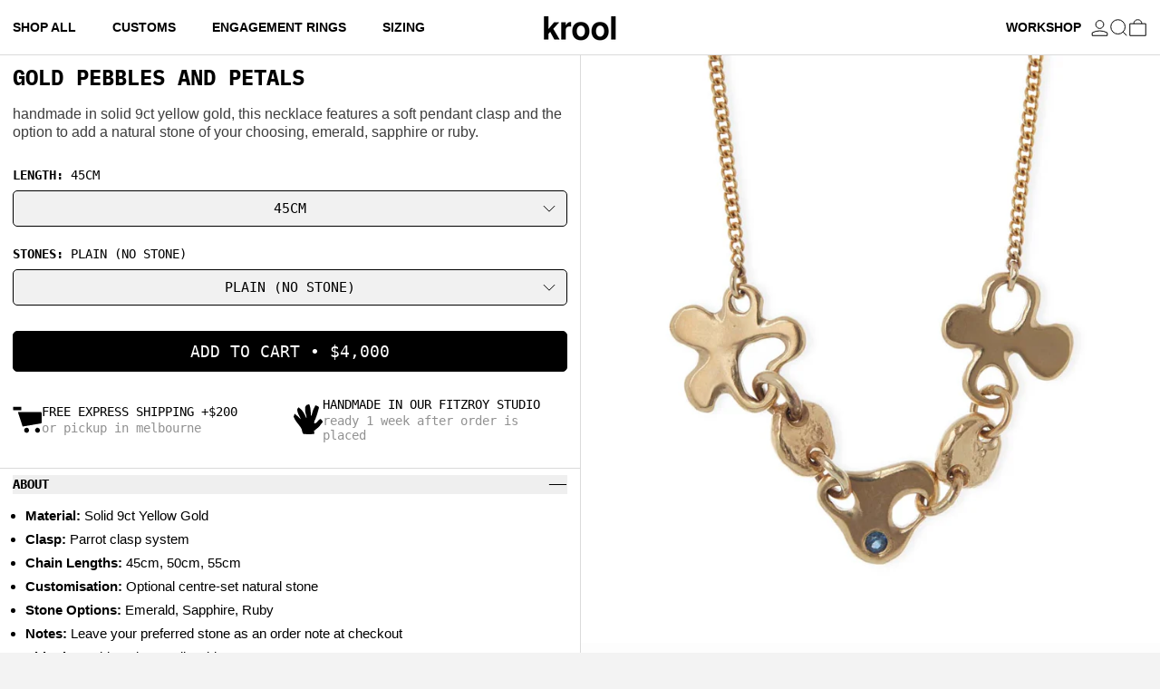

--- FILE ---
content_type: text/css
request_url: https://www.krool.com.au/cdn/shop/t/18/assets/main.css?v=88139747401114635111767696429
body_size: 3010
content:
.list-style-container li{margin-right:40px}.list-style-container li a{font-size:14px;font-style:normal;line-height:19px;letter-spacing:-.002px;text-transform:uppercase;font-weight:600}.additional-button-menu{font-size:14px;font-style:normal;line-height:19px;letter-spacing:-.002px;text-transform:uppercase;align-items:center;margin-right:10px;font-weight:600}.mobile-mini-menu{padding:0;-moz-column-gap:0px;column-gap:0px}.mobile-mini-menu a{flex:1;min-height:38px;font-weight:600;align-items:center;font-size:14px;font-style:normal;line-height:normal}.mobile-mini-menu a:not(:last-child){border-right:1px solid #E2E2E2}.collection-filter-tabs-wrapper{flex:1;min-width:0}@media screen and (max-width: 767px){.collection-filter-tabs-wrapper{flex:1;max-width:100%}}.collection-filter-tabs-wrapper .collection-filter-tabs{display:flex;justify-content:center;overflow:hidden}@media screen and (max-width: 767px){.collection-filter-tabs-wrapper .collection-filter-tabs{justify-content:flex-start}}.main-top-bar{position:sticky;top:0;z-index:20;background-color:rgb(var(--color-scheme-background)/var(--tw-bg-opacity, 1))}@media screen and (max-width: 767px){.main-top-bar{top:0;-moz-column-gap:0px;column-gap:0px;padding-right:0}}.main-top-bar div[x-html-if-set=drawerToggleHTML]{padding-right:13px;position:relative;font-size:12px}.main-top-bar div[x-html-if-set=drawerToggleHTML]:after{position:absolute;content:"";top:-.5rem;right:0;height:calc(100% + 1.05rem);width:1px;border-right:1px solid rgb(var(--color-gridline)/var(--tw-border-opacity, 1))}.filter-tabs-list{list-style:none;margin:0;padding:0;display:flex;flex-wrap:nowrap;overflow-x:auto;-webkit-overflow-scrolling:touch;-ms-overflow-style:none;scrollbar-width:none;gap:14px;max-width:100%;-webkit-padding-start:1.875rem;padding-inline-start:1.875rem}@media screen and (max-width: 767px){.filter-tabs-list{gap:10px;-webkit-padding-start:13px;padding-inline-start:13px}}.filter-tabs-list li:last-of-type{-webkit-padding-end:0;padding-inline-end:0;-webkit-margin-end:1.875rem;margin-inline-end:1.875rem}@media screen and (max-width: 767px){.filter-tabs-list li:last-of-type{-webkit-margin-end:10px;margin-inline-end:10px}}.filter-tabs-list::-webkit-scrollbar{display:none}.filter-tab-item{display:inline-block;flex-shrink:0}.filter-tab-button{display:inline-block;color:#cdcecf;font-size:14px;font-style:normal;line-height:normal;text-transform:lowercase;font-weight:600;cursor:pointer}@media screen and (max-width: 767px){.filter-tab-button{font-size:14px}}.filter-tab-button.is-active,.filter-tab-button[data-tag=all].is-active{color:#000;font-weight:600}.filter-tab-button[data-tag=all]:not(.is-active){opacity:.8}.product-grid-item .product-price-with-siblings{display:flex;justify-content:space-between;flex-wrap:wrap;align-items:center}@media screen and (max-width: 768px){.product-grid-item .product-price-with-siblings{margin-top:7px}}.product-grid-item .product-price-with-siblings .product-price-with-color{margin-top:0}.product-grid-item .product-price-with-siblings .callout_badges_container,.product-grid-item .product-price-with-siblings .product-price-with-color{color:gray}.product-grid-item .product-callout-badge{color:#878787;font-size:14px;left:13px;top:13px}@media screen and (max-width: 768px){.product-grid-item .product-callout-badge{left:10px;top:11px;font-size:12px}}.product-grid-item .badge-custom{font-size:14px}@media screen and (max-width: 768px){.product-grid-item .badge-custom{font-size:12px}}@media screen and (max-width: 768px){.product-grid-item .product-info_title{font-size:11.5px}}products-swiper-component{--swiper-navigation-sides-offset:10px;background-color:#fff}products-swiper-component .swiper-scrollbar{left:-1%!important;bottom:0!important;width:101%!important;border-radius:0!important;height:1px!important;background-color:#ececec;transform:translateZ(0);display:none}products-swiper-component .swiper-scrollbar .swiper-scrollbar-drag{background:#000;border-radius:0!important}@media screen and (min-width: 1024px){products-swiper-component .swiper-scrollbar{display:none!important}}products-swiper-component .swiper-pagination-container{opacity:0;visibility:hidden}@media screen and (max-width: 1023px){products-swiper-component .swiper-pagination-container{visibility:hidden}}products-swiper-component .swiper-pagination-container .swiper-button-next,products-swiper-component .swiper-pagination-container .swiper-button-prev{width:-moz-fit-content;width:fit-content;height:-moz-fit-content;height:fit-content;padding:10px}products-swiper-component .swiper-pagination-container .swiper-button-next svg,products-swiper-component .swiper-pagination-container .swiper-button-prev svg{width:unset;height:auto}products-swiper-component .swiper-pagination-container .swiper-button-next:after,products-swiper-component .swiper-pagination-container .swiper-button-prev:after{display:none}products-swiper-component .swiper-pagination-container .swiper-button-prev{transform:rotate(180deg)}products-swiper-component.swiper-initialized .swiper-pagination-container{opacity:1}@media screen and (min-width: 1024px){products-swiper-component:hover .swiper-pagination-container{visibility:visible}}products-swiper-component .swiper-pagination{--swiper-pagination-bullet-width: 6px;--swiper-pagination-bullet-height: 6px;--swiper-pagination-bullet-inactive-opacity: 1;--swiper-pagination-bullet-inactive-color: #D9D9D9;--swiper-pagination-color: #000;display:flex;justify-content:flex-start;flex-wrap:wrap;row-gap:5px;z-index:3;left:var(--section-horizontal-spacing)!important;bottom:10px!important}@media screen and (min-width: 769px){products-swiper-component .swiper-pagination{display:none}}@media screen and (max-width: 768px){products-swiper-component .swiper-pagination{max-width:calc(100% - 20px);gap:6px}products-swiper-component .swiper-pagination .swiper-pagination-bullet{margin-inline:0px!important}}products-swiper-component .swiper-pagination span:first-child{margin-left:0!important}@media screen and (max-width: 1023px){products-swiper-component[data-disable-swipe-mobile] .swiper-pagination-container{display:none!important}products-swiper-component[data-disable-swipe-mobile] .swiper-pagination-bullets{display:none!important}}@media screen and (min-width: 1024px){products-swiper-component[data-disable-swipe-desktop] .swiper-pagination-container{display:none!important}}.template-product .splide.splide--product .product-callout{position:absolute;top:10px;left:10px;color:#3d3d3d;font-size:14px;font-style:normal;font-weight:400;line-height:100%;z-index:2}@media screen and (max-width: 767px){.template-product .splide.splide--product .product-callout{top:12px;left:6px}}.template-product .splide.splide--product .main-pagination-container{position:absolute;bottom:16px;z-index:2;margin-left:10px;margin-top:0;opacity:1}.template-product .splide.splide--product .main-pagination-container .splide__arrows{display:none}.template-product .splide.splide--product .main-pagination-container .splide__pagination{gap:8px}.template-product .splide.splide--product .main-pagination-container .splide__pagination__page,.template-product .splide.splide--product .main-pagination-container .splide__pagination__page:before{min-width:initial;min-height:initial;margin:0}.template-product .splide.splide--product .main-pagination-container .splide__pagination__page.is-active{border-radius:7px;background:#3d3d3d;border:none}.template-product .splide.splide--product .main-pagination-container .splide__pagination__page:not(.is-active){border-radius:7px;background:#d9d9d9;border:none}@media screen and (max-width: 767px){.template-product .product-block-area{padding-top:18px}.template-product .product-block-area .product-block-richtext{margin-top:18px}}.template-product .product-block-richtext .metafield-rich_text_field p{color:#3d3d3d;font-size:16px;font-family:Arial;font-style:normal;font-weight:400;line-height:130%}.template-product .collapsible-tab .collapsible-content{color:#000;font-size:15px;font-style:normal;font-weight:400;line-height:130%}.template-product .collapsible-tab .collapsible-content p{min-height:12px}@media screen and (max-width: 767px){.template-product .collapsible-tab data-island{margin-inline:calc(var(--section-horizontal-spacing) * -1)}}.template-product .block-description{color:#000;font-size:15px;font-style:normal;font-weight:400;line-height:130%}.template-product .product-swatch--items-container.product-swatch--items-container-size link-item{flex:initial}.template-product .product-swatch--items-container.product-swatch--items-container-size link-item a{padding-inline:20px}@media screen and (max-width: 767px){.template-product .product-swatch--items-container.product-swatch--items-container-size link-item a{padding-inline:10px}}.template-product .product-swatch--items-container link-item{flex:1}.template-product .product-swatch--items-container link-item a{text-align:center;height:40px;color:#000;font-size:15px;font-style:normal;font-weight:400;line-height:normal;text-transform:uppercase;border-radius:5px;border:1px solid #ccc;display:flex;align-items:center;justify-content:center}.template-product .product-swatch--items-container link-item a.selected-color{border:1px solid #000;background:#f1f1f1}.template-product .product-swatch--items-container link-item .label-only-input{width:100%}.template-product .product-swatch--items-container link-item .label-only-input label.product-variant__label{text-align:center;height:40px;color:#000;font-size:15px;font-style:normal;font-weight:400;line-height:normal;text-transform:uppercase;border-radius:5px;border:1px solid #ccc;display:flex;align-items:center;justify-content:center;cursor:pointer;transition:all .2s ease}.template-product .product-swatch--items-container link-item .label-only-input label.product-variant__label.selected-color{border:1px solid #000;background:#f1f1f1}.template-product .product-swatch--items-container link-item .label-only-input label.product-variant__label:hover{border:1px solid #000}.template-product .product-variant-picker-block .variants-options-container{width:100%}.template-product .product-variant-picker-block .variant-dropdown-button{width:100%;text-align:center}.template-product .product-variant-picker-block .size-chart-container{float:right}.template-product .variant-dropdown-button{line-height:normal;min-height:38px;align-items:center;display:flex}.template-product .button-checker{border-radius:5px;border:1px solid #000;background:#f1f1f1;width:100%;text-align:center;justify-content:center;font-size:15px;font-style:normal;font-weight:400;line-height:normal;text-transform:uppercase;height:40px}.template-product .button-checker .chevron-icon{position:absolute;right:13px}.template-product .add-to-cart-container .add-to-cart{padding:10.886px;font-size:18px;font-style:normal;font-weight:400;line-height:normal;border-radius:5px;text-transform:uppercase}.template-product .icon-list-block .icon-list-container{display:grid;grid-template-columns:1fr 1fr;gap:8px}@media (max-width: 768px){.template-product .icon-list-block .icon-list-container{grid-template-columns:1fr;row-gap:13px}}.template-product .icon-list-block .icon-list-container .icon-list-item{display:flex;gap:12px;align-items:center}@media (max-width: 768px){.template-product .icon-list-block .icon-list-container .icon-list-item{gap:12px}}.template-product .icon-list-block .icon-list-container .icon-list-item .leading-tight{font-size:14px;font-style:normal;font-weight:400;line-height:normal;text-transform:uppercase;margin-bottom:2px}.template-product .icon-list-block .icon-list-container .icon-list-item .leading-relaxed{color:#919191;font-size:14px;font-style:normal;font-weight:400;line-height:normal}.section-video-with-text-overlay h1,.section-video-with-text-overlay h2,.section-video-with-text-overlay h3,.section-video-with-text-overlay h4,.section-video-with-text-overlay h5,.section-video-with-text-overlay h6{font-family:var(--heading-font-stack);font-weight:var(--heading-font-weight);font-style:var(--heading-font-style);letter-spacing:var(--heading-letterspacing);-webkit-text-decoration:var(--heading-decoration);text-decoration:var(--heading-decoration)}.header-menu-drawer{--section-horizontal-spacing-mobile: 17px;background:#ffffff4d;-webkit-backdrop-filter:blur(10px);backdrop-filter:blur(10px)}.header-menu-drawer .px-section-horizontal-spacing{padding-inline:15px!important}.header-menu-drawer .menu-drawer-logo{position:absolute;top:50%;left:50%;transform:translate(-50%,-50%);z-index:1}.header-menu-drawer .secondary-menu li a{font-size:15.088px;font-style:normal;font-weight:400;line-height:19px}.header-menu-drawer .main-menu li a{font-size:22px;font-style:normal;font-weight:600;text-transform:uppercase}.header-menu-drawer .drawer__promo-banner .promo-banner{height:auto;aspect-ratio:1.75;padding:15px;background-color:#cacaca;background-size:cover;background-position:center;background-repeat:no-repeat;display:flex;align-items:flex-end;position:relative;overflow:hidden}.header-menu-drawer .drawer__promo-banner .promo-banner[data-has-video=true]{background:transparent}.header-menu-drawer .drawer__promo-banner .promo-banner .promo-banner__video{position:absolute;top:0;left:0;width:100%;height:100%;-o-object-fit:cover;object-fit:cover;-webkit-playsinline:true;transform:translateZ(0);will-change:transform;z-index:0}.header-menu-drawer .drawer__promo-banner .promo-banner .promo-banner__content{display:flex;flex-direction:column;align-items:start;row-gap:6px;position:relative;z-index:1}.header-menu-drawer .drawer__promo-banner .promo-banner .promo-banner__content .promo-banner__subheading{color:#fff;font-size:16px;font-style:normal;font-weight:500;line-height:normal;text-transform:uppercase}.header-menu-drawer .drawer__promo-banner .promo-banner .promo-banner__content .promo-banner__heading{color:#fff;font-size:24px;font-style:normal;font-weight:700;line-height:normal;text-transform:uppercase}.header-menu-drawer .drawer__promo-banner .promo-banner .promo-banner__content .promo-banner__button{--color-scheme-text: 255 255 255}.header-menu-drawer .header-sidebar__footer-info{margin-top:auto;padding-top:30px;padding-bottom:17px;display:flex;-moz-column-gap:18px;column-gap:18px}.header-menu-drawer .header-sidebar__footer-info .header-sidebar__footer-info-image{width:103px;height:auto;flex-shrink:0}.header-menu-drawer .header-sidebar__footer-info .header-sidebar__footer-info-image img{width:100%;height:100%;-o-object-fit:contain;object-fit:contain}.header-menu-drawer .header-sidebar__footer-info .header-sidebar__footer-info-text p:first-of-type{color:#000}.header-menu-drawer .header-sidebar__footer-info .header-sidebar__footer-info-text p{color:#00000080;font-size:13px;font-style:normal;font-weight:400;line-height:normal;text-transform:uppercase}.header-menu-drawer .header-sidebar__footer-info .header-sidebar__footer-info-text p b{font-weight:500}.header-menu-drawer .header-sidebar__footer-info .header-sidebar__footer-info-text .social-links{margin-top:21px;display:flex;-moz-column-gap:23px;column-gap:23px}.header-menu-drawer .header-sidebar__footer-info .header-sidebar__footer-info-text .social-links a{text-decoration:none}.header-menu-drawer div[data-modal-label=Menu]{display:flex;flex-direction:column;height:100%}.header-menu-drawer .swaped-position-content{border-bottom:none}.header-menu-drawer .swaped-position-content .header-sidebar__footer-info{padding-top:20px}.header-menu-drawer .swapped-secondary-menu-content{margin-top:auto}.header-menu-drawer .swapped-secondary-menu-content ul li{padding-inline:15px!important}.header-menu-drawer .swapped-secondary-menu-content ul li:first-of-type{border-top:1px solid rgb(var(--color-gridline)/var(--tw-border-opacity, 1))}.header-menu-drawer .logo-max-w{max-width:var(--logo-drawer-max-width)}#modals-rightDrawer{background:#ffffff4d;-webkit-backdrop-filter:blur(10px);backdrop-filter:blur(10px)}#modals-rightDrawer .cart-drawer-inner #CartTitle{color:#000;text-align:center;font-family:IBM Plex Mono;font-size:18px;font-style:normal;font-weight:700;line-height:130%;letter-spacing:-.72px;text-transform:uppercase}#modals-rightDrawer .cart-drawer-inner .free-shipping-progress{padding-block:13px;background:#f1f1f1}#modals-rightDrawer .cart-drawer-inner .cart-note-inner:after{content:"";display:block;height:1px;background:#eee;margin-top:1rem;width:calc(100% + 1rem);left:-.5rem;position:relative}#modals-rightDrawer .cart-drawer-inner button[type=submit]{font-family:IBM Plex Mono;font-size:16px;font-style:normal;font-weight:700;line-height:normal;text-transform:uppercase;padding-block:10px}#modals-rightDrawer .col-span-quantity-items{grid-column:span 8/span 5;display:flex;align-items:center;justify-content:space-between}#modals-rightDrawer .col-span-quantity-items div[x-data=CartItemQuantity]{align-items:center}#modals-rightDrawer .col-span-quantity-items a{margin-top:0}@media screen and (min-width: 1024px){.collection-list.lg\:grid-cols-12 li:nth-last-child(-n+4) .product-info-container{background-color:#fff;z-index:9}}@media screen and (max-width: 1023px){.collection-list.lg\:grid-cols-12 li:nth-last-child(-n+2) .product-info-container{background-color:#fff;z-index:9}}.aspect-0-4{position:relative}.aspect-0-4:before{content:"";display:block;width:100%;padding-bottom:250%}.aspect-0-4>*{position:absolute;top:0;left:0;width:100%;height:100%;-o-object-fit:cover;object-fit:cover}.aspect-0-6{position:relative}.aspect-0-6:before{content:"";display:block;width:100%;padding-bottom:calc(100% / .6)}.aspect-0-6>*{position:absolute;top:0;left:0;width:100%;height:100%;-o-object-fit:cover;object-fit:cover}.aspect-0-8{position:relative}.aspect-0-8:before{content:"";display:block;width:100%;padding-bottom:125%}.aspect-0-8>*{position:absolute;top:0;left:0;width:100%;height:100%;-o-object-fit:cover;object-fit:cover}.aspect-1{position:relative}.aspect-1:before{content:"";display:block;width:100%;padding-bottom:100%}.aspect-1>*{position:absolute;top:0;left:0;width:100%;height:100%;-o-object-fit:cover;object-fit:cover}.aspect-1-3{position:relative}.aspect-1-3:before{content:"";display:block;width:100%;padding-bottom:calc(100% / 1.3)}.aspect-1-3>*{position:absolute;top:0;left:0;width:100%;height:100%;-o-object-fit:cover;object-fit:cover}.aspect-1-5{position:relative}.aspect-1-5:before{content:"";display:block;width:100%;padding-bottom:calc(100% / 1.5)}.aspect-1-5>*{position:absolute;top:0;left:0;width:100%;height:100%;-o-object-fit:cover;object-fit:cover}.aspect-2{position:relative}.aspect-2:before{content:"";display:block;width:100%;padding-bottom:50%}.aspect-2>*{position:absolute;top:0;left:0;width:100%;height:100%;-o-object-fit:cover;object-fit:cover}.aspect-2-5{position:relative}.aspect-2-5:before{content:"";display:block;width:100%;padding-bottom:40%}.aspect-2-5>*{position:absolute;top:0;left:0;width:100%;height:100%;-o-object-fit:cover;object-fit:cover}@media screen and (min-width: 769px){.lg\:aspect-0-4{position:relative}.lg\:aspect-0-4:before{content:"";display:block;width:100%;padding-bottom:250%}.lg\:aspect-0-4>*{position:absolute;top:0;left:0;width:100%;height:100%;-o-object-fit:cover;object-fit:cover}.lg\:aspect-0-6{position:relative}.lg\:aspect-0-6:before{content:"";display:block;width:100%;padding-bottom:calc(100% / .6)}.lg\:aspect-0-6>*{position:absolute;top:0;left:0;width:100%;height:100%;-o-object-fit:cover;object-fit:cover}.lg\:aspect-0-8{position:relative}.lg\:aspect-0-8:before{content:"";display:block;width:100%;padding-bottom:125%}.lg\:aspect-0-8>*{position:absolute;top:0;left:0;width:100%;height:100%;-o-object-fit:cover;object-fit:cover}.lg\:aspect-1{position:relative}.lg\:aspect-1:before{content:"";display:block;width:100%;padding-bottom:100%}.lg\:aspect-1>*{position:absolute;top:0;left:0;width:100%;height:100%;-o-object-fit:cover;object-fit:cover}.lg\:aspect-1-3{position:relative}.lg\:aspect-1-3:before{content:"";display:block;width:100%;padding-bottom:calc(100% / 1.3)}.lg\:aspect-1-3>*{position:absolute;top:0;left:0;width:100%;height:100%;-o-object-fit:cover;object-fit:cover}.lg\:aspect-1-5{position:relative}.lg\:aspect-1-5:before{content:"";display:block;width:100%;padding-bottom:calc(100% / 1.5)}.lg\:aspect-1-5>*{position:absolute;top:0;left:0;width:100%;height:100%;-o-object-fit:cover;object-fit:cover}.lg\:aspect-2{position:relative}.lg\:aspect-2:before{content:"";display:block;width:100%;padding-bottom:50%}.lg\:aspect-2>*{position:absolute;top:0;left:0;width:100%;height:100%;-o-object-fit:cover;object-fit:cover}.lg\:aspect-2-5{position:relative}.lg\:aspect-2-5:before{content:"";display:block;width:100%;padding-bottom:40%}.lg\:aspect-2-5>*{position:absolute;top:0;left:0;width:100%;height:100%;-o-object-fit:cover;object-fit:cover}}.collection{min-height:100vh}.floating-image-toggle{position:sticky;bottom:1.5rem;left:1.5rem;z-index:2;-webkit-user-select:none;-moz-user-select:none;user-select:none;align-self:flex-start;margin-bottom:1.5rem;pointer-events:none;margin-top:-50px}.floating-image-toggle .toggle-container{pointer-events:auto;border-radius:16px;border:1px solid #000;background:#e6e6e680;-webkit-backdrop-filter:blur(2.5px);backdrop-filter:blur(2.5px)}.floating-image-toggle .toggle-switch{display:flex;align-items:center;cursor:pointer;gap:6px;padding:4px 6px 4px 12px}.floating-image-toggle .toggle-switch .toggle-label{color:#000;font-size:14px;font-style:normal;font-weight:600;line-height:16px}.floating-image-toggle .toggle-switch .toggle-track{position:relative;width:36.19px;height:19px;background:#ffffff80;border-radius:18.095px;transition:background-color .3s ease;border:1px solid #000;display:flex;align-items:center;justify-content:flex-start;padding-inline:3px}.floating-image-toggle .toggle-switch .toggle-track .toggle-slider{width:13px;height:13px;background-color:#c2c2c2;border-radius:50%}.floating-image-toggle input:checked+.toggle-switch .toggle-track{justify-content:flex-end}.floating-image-toggle input:checked+.toggle-switch .toggle-track .toggle-slider{background-color:#000;border-color:#000}.floating-image-toggle input:checked+.toggle-switch .toggle-track .toggle-slider:before{background:#000}@media screen and (min-width: 768px){.promotional-tile{aspect-ratio:1;width:100%}}.promotional-tile h3{font-size:24px;font-style:normal;font-weight:700;line-height:normal;text-transform:uppercase;margin-bottom:3px}.promotional-tile a,.promotional-tile span{font-size:16px;font-style:normal;font-weight:400;line-height:normal}@media screen and (max-width: 767px){.promotional-tile a,.promotional-tile span{font-size:14px}}.promotional-tile image-with-placeholder{height:100%}.promotional-tile img,.promotional-tile video{-o-object-fit:cover;object-fit:cover;height:100%}.heading-banner{color:#fff;font-size:20px;font-style:normal;font-weight:700;line-height:normal;margin-left:11px;margin-bottom:14px}@media screen and (max-width: 767px){.heading-banner{font-size:16px;margin-left:6px;margin-bottom:13px}}@media screen and (max-width: 768px){.featured-collection div[x-ref=tableData] a[data-table-row]:first-child{border-top:none}}.font-mono{font-family:"monospace",monospace}#results-count{display:none}@media screen and (max-width: 768px){.grid-banner .lg\:col-span-12.bg-scheme-background{background-color:transparent}}.order-1{order:1}.order-2{order:2}@media screen and (min-width: 1024px){.lg\:order-none{order:initial}}.no-navigation .splide__arrows,.no-navigation .splide__pagination{display:none}.footer-group-container .shopify-section-group-footer-group:not(.section--footer-image){position:relative;z-index:999}.bar-policies-links{background-color:#fff;position:relative;z-index:999}.floating-button{z-index:1!important}.load-more-container{position:relative;z-index:9}.price-difference_label{font-size:calc(var(--font-size-base) * .9);font-weight:500;line-height:1;margin-left:3px}
/*# sourceMappingURL=/cdn/shop/t/18/assets/main.css.map?v=88139747401114635111767696429 */


--- FILE ---
content_type: text/javascript
request_url: https://www.krool.com.au/cdn/shop/t/18/assets/main.js?v=75025003147499445531767696429
body_size: 11098
content:
(()=>{var __webpack_modules__={"./src/js/main.js":()=>{function _typeof(obj){"@babel/helpers - typeof";return _typeof=typeof Symbol=="function"&&typeof Symbol.iterator=="symbol"?function(obj2){return typeof obj2}:function(obj2){return obj2&&typeof Symbol=="function"&&obj2.constructor===Symbol&&obj2!==Symbol.prototype?"symbol":typeof obj2},_typeof(obj)}function _slicedToArray(arr,i){return _arrayWithHoles(arr)||_iterableToArrayLimit(arr,i)||_unsupportedIterableToArray(arr,i)||_nonIterableRest()}function _nonIterableRest(){throw new TypeError(`Invalid attempt to destructure non-iterable instance.
In order to be iterable, non-array objects must have a [Symbol.iterator]() method.`)}function _iterableToArrayLimit(arr,i){var _i=arr==null?null:typeof Symbol<"u"&&arr[Symbol.iterator]||arr["@@iterator"];if(_i!=null){var _s,_e,_x,_r,_arr=[],_n=!0,_d=!1;try{if(_x=(_i=_i.call(arr)).next,i===0){if(Object(_i)!==_i)return;_n=!1}else for(;!(_n=(_s=_x.call(_i)).done)&&(_arr.push(_s.value),_arr.length!==i);_n=!0);}catch(err){_d=!0,_e=err}finally{try{if(!_n&&_i.return!=null&&(_r=_i.return(),Object(_r)!==_r))return}finally{if(_d)throw _e}}return _arr}}function _arrayWithHoles(arr){if(Array.isArray(arr))return arr}function _createForOfIteratorHelper(o,allowArrayLike){var it=typeof Symbol<"u"&&o[Symbol.iterator]||o["@@iterator"];if(!it){if(Array.isArray(o)||(it=_unsupportedIterableToArray(o))||allowArrayLike&&o&&typeof o.length=="number"){it&&(o=it);var i=0,F=function(){};return{s:F,n:function(){return i>=o.length?{done:!0}:{done:!1,value:o[i++]}},e:function(_e2){throw _e2},f:F}}throw new TypeError(`Invalid attempt to iterate non-iterable instance.
In order to be iterable, non-array objects must have a [Symbol.iterator]() method.`)}var normalCompletion=!0,didErr=!1,err;return{s:function(){it=it.call(o)},n:function(){var step=it.next();return normalCompletion=step.done,step},e:function(_e3){didErr=!0,err=_e3},f:function(){try{!normalCompletion&&it.return!=null&&it.return()}finally{if(didErr)throw err}}}}function _unsupportedIterableToArray(o,minLen){if(o){if(typeof o=="string")return _arrayLikeToArray(o,minLen);var n=Object.prototype.toString.call(o).slice(8,-1);if(n==="Object"&&o.constructor&&(n=o.constructor.name),n==="Map"||n==="Set")return Array.from(o);if(n==="Arguments"||/^(?:Ui|I)nt(?:8|16|32)(?:Clamped)?Array$/.test(n))return _arrayLikeToArray(o,minLen)}}function _arrayLikeToArray(arr,len){(len==null||len>arr.length)&&(len=arr.length);for(var i=0,arr2=new Array(len);i<len;i++)arr2[i]=arr[i];return arr2}function _classCallCheck(instance,Constructor){if(!(instance instanceof Constructor))throw new TypeError("Cannot call a class as a function")}function _defineProperties(target,props){for(var i=0;i<props.length;i++){var descriptor=props[i];descriptor.enumerable=descriptor.enumerable||!1,descriptor.configurable=!0,"value"in descriptor&&(descriptor.writable=!0),Object.defineProperty(target,_toPropertyKey(descriptor.key),descriptor)}}function _createClass(Constructor,protoProps,staticProps){return protoProps&&_defineProperties(Constructor.prototype,protoProps),staticProps&&_defineProperties(Constructor,staticProps),Object.defineProperty(Constructor,"prototype",{writable:!1}),Constructor}function _toPropertyKey(arg){var key=_toPrimitive(arg,"string");return _typeof(key)==="symbol"?key:String(key)}function _toPrimitive(input,hint){if(_typeof(input)!=="object"||input===null)return input;var prim=input[Symbol.toPrimitive];if(prim!==void 0){var res=prim.call(input,hint||"default");if(_typeof(res)!=="object")return res;throw new TypeError("@@toPrimitive must return a primitive value.")}return(hint==="string"?String:Number)(input)}function _inherits(subClass,superClass){if(typeof superClass!="function"&&superClass!==null)throw new TypeError("Super expression must either be null or a function");subClass.prototype=Object.create(superClass&&superClass.prototype,{constructor:{value:subClass,writable:!0,configurable:!0}}),Object.defineProperty(subClass,"prototype",{writable:!1}),superClass&&_setPrototypeOf(subClass,superClass)}function _createSuper(Derived){var hasNativeReflectConstruct=_isNativeReflectConstruct();return function(){var Super=_getPrototypeOf(Derived),result;if(hasNativeReflectConstruct){var NewTarget=_getPrototypeOf(this).constructor;result=Reflect.construct(Super,arguments,NewTarget)}else result=Super.apply(this,arguments);return _possibleConstructorReturn(this,result)}}function _possibleConstructorReturn(self2,call){if(call&&(_typeof(call)==="object"||typeof call=="function"))return call;if(call!==void 0)throw new TypeError("Derived constructors may only return object or undefined");return _assertThisInitialized(self2)}function _assertThisInitialized(self2){if(self2===void 0)throw new ReferenceError("this hasn't been initialised - super() hasn't been called");return self2}function _wrapNativeSuper(Class){var _cache=typeof Map=="function"?new Map:void 0;return _wrapNativeSuper=function(Class2){if(Class2===null||!_isNativeFunction(Class2))return Class2;if(typeof Class2!="function")throw new TypeError("Super expression must either be null or a function");if(typeof _cache<"u"){if(_cache.has(Class2))return _cache.get(Class2);_cache.set(Class2,Wrapper)}function Wrapper(){return _construct(Class2,arguments,_getPrototypeOf(this).constructor)}return Wrapper.prototype=Object.create(Class2.prototype,{constructor:{value:Wrapper,enumerable:!1,writable:!0,configurable:!0}}),_setPrototypeOf(Wrapper,Class2)},_wrapNativeSuper(Class)}function _construct(Parent,args,Class){return _isNativeReflectConstruct()?_construct=Reflect.construct.bind():_construct=function(Parent2,args2,Class2){var a=[null];a.push.apply(a,args2);var Constructor=Function.bind.apply(Parent2,a),instance=new Constructor;return Class2&&_setPrototypeOf(instance,Class2.prototype),instance},_construct.apply(null,arguments)}function _isNativeReflectConstruct(){if(typeof Reflect>"u"||!Reflect.construct||Reflect.construct.sham)return!1;if(typeof Proxy=="function")return!0;try{return Boolean.prototype.valueOf.call(Reflect.construct(Boolean,[],function(){})),!0}catch{return!1}}function _isNativeFunction(fn){return Function.toString.call(fn).indexOf("[native code]")!==-1}function _setPrototypeOf(o,p){return _setPrototypeOf=Object.setPrototypeOf?Object.setPrototypeOf.bind():function(o2,p2){return o2.__proto__=p2,o2},_setPrototypeOf(o,p)}function _getPrototypeOf(o){return _getPrototypeOf=Object.setPrototypeOf?Object.getPrototypeOf.bind():function(o2){return o2.__proto__||Object.getPrototypeOf(o2)},_getPrototypeOf(o)}function _regeneratorRuntime(){"use strict";/*! regenerator-runtime -- Copyright (c) 2014-present, Facebook, Inc. -- license (MIT): https://github.com/facebook/regenerator/blob/main/LICENSE */_regeneratorRuntime=function(){return exports};var exports={},Op=Object.prototype,hasOwn=Op.hasOwnProperty,defineProperty=Object.defineProperty||function(obj,key,desc){obj[key]=desc.value},$Symbol=typeof Symbol=="function"?Symbol:{},iteratorSymbol=$Symbol.iterator||"@@iterator",asyncIteratorSymbol=$Symbol.asyncIterator||"@@asyncIterator",toStringTagSymbol=$Symbol.toStringTag||"@@toStringTag";function define(obj,key,value){return Object.defineProperty(obj,key,{value,enumerable:!0,configurable:!0,writable:!0}),obj[key]}try{define({},"")}catch{define=function(obj,key,value){return obj[key]=value}}function wrap(innerFn,outerFn,self2,tryLocsList){var protoGenerator=outerFn&&outerFn.prototype instanceof Generator?outerFn:Generator,generator=Object.create(protoGenerator.prototype),context=new Context(tryLocsList||[]);return defineProperty(generator,"_invoke",{value:makeInvokeMethod(innerFn,self2,context)}),generator}function tryCatch(fn,obj,arg){try{return{type:"normal",arg:fn.call(obj,arg)}}catch(err){return{type:"throw",arg:err}}}exports.wrap=wrap;var ContinueSentinel={};function Generator(){}function GeneratorFunction(){}function GeneratorFunctionPrototype(){}var IteratorPrototype={};define(IteratorPrototype,iteratorSymbol,function(){return this});var getProto=Object.getPrototypeOf,NativeIteratorPrototype=getProto&&getProto(getProto(values([])));NativeIteratorPrototype&&NativeIteratorPrototype!==Op&&hasOwn.call(NativeIteratorPrototype,iteratorSymbol)&&(IteratorPrototype=NativeIteratorPrototype);var Gp=GeneratorFunctionPrototype.prototype=Generator.prototype=Object.create(IteratorPrototype);function defineIteratorMethods(prototype){["next","throw","return"].forEach(function(method){define(prototype,method,function(arg){return this._invoke(method,arg)})})}function AsyncIterator(generator,PromiseImpl){function invoke(method,arg,resolve,reject){var record=tryCatch(generator[method],generator,arg);if(record.type!=="throw"){var result=record.arg,value=result.value;return value&&_typeof(value)=="object"&&hasOwn.call(value,"__await")?PromiseImpl.resolve(value.__await).then(function(value2){invoke("next",value2,resolve,reject)},function(err){invoke("throw",err,resolve,reject)}):PromiseImpl.resolve(value).then(function(unwrapped){result.value=unwrapped,resolve(result)},function(error){return invoke("throw",error,resolve,reject)})}reject(record.arg)}var previousPromise;defineProperty(this,"_invoke",{value:function(method,arg){function callInvokeWithMethodAndArg(){return new PromiseImpl(function(resolve,reject){invoke(method,arg,resolve,reject)})}return previousPromise=previousPromise?previousPromise.then(callInvokeWithMethodAndArg,callInvokeWithMethodAndArg):callInvokeWithMethodAndArg()}})}function makeInvokeMethod(innerFn,self2,context){var state="suspendedStart";return function(method,arg){if(state==="executing")throw new Error("Generator is already running");if(state==="completed"){if(method==="throw")throw arg;return doneResult()}for(context.method=method,context.arg=arg;;){var delegate=context.delegate;if(delegate){var delegateResult=maybeInvokeDelegate(delegate,context);if(delegateResult){if(delegateResult===ContinueSentinel)continue;return delegateResult}}if(context.method==="next")context.sent=context._sent=context.arg;else if(context.method==="throw"){if(state==="suspendedStart")throw state="completed",context.arg;context.dispatchException(context.arg)}else context.method==="return"&&context.abrupt("return",context.arg);state="executing";var record=tryCatch(innerFn,self2,context);if(record.type==="normal"){if(state=context.done?"completed":"suspendedYield",record.arg===ContinueSentinel)continue;return{value:record.arg,done:context.done}}record.type==="throw"&&(state="completed",context.method="throw",context.arg=record.arg)}}}function maybeInvokeDelegate(delegate,context){var methodName=context.method,method=delegate.iterator[methodName];if(method===void 0)return context.delegate=null,methodName==="throw"&&delegate.iterator.return&&(context.method="return",context.arg=void 0,maybeInvokeDelegate(delegate,context),context.method==="throw")||methodName!=="return"&&(context.method="throw",context.arg=new TypeError("The iterator does not provide a '"+methodName+"' method")),ContinueSentinel;var record=tryCatch(method,delegate.iterator,context.arg);if(record.type==="throw")return context.method="throw",context.arg=record.arg,context.delegate=null,ContinueSentinel;var info=record.arg;return info?info.done?(context[delegate.resultName]=info.value,context.next=delegate.nextLoc,context.method!=="return"&&(context.method="next",context.arg=void 0),context.delegate=null,ContinueSentinel):info:(context.method="throw",context.arg=new TypeError("iterator result is not an object"),context.delegate=null,ContinueSentinel)}function pushTryEntry(locs){var entry={tryLoc:locs[0]};1 in locs&&(entry.catchLoc=locs[1]),2 in locs&&(entry.finallyLoc=locs[2],entry.afterLoc=locs[3]),this.tryEntries.push(entry)}function resetTryEntry(entry){var record=entry.completion||{};record.type="normal",delete record.arg,entry.completion=record}function Context(tryLocsList){this.tryEntries=[{tryLoc:"root"}],tryLocsList.forEach(pushTryEntry,this),this.reset(!0)}function values(iterable){if(iterable){var iteratorMethod=iterable[iteratorSymbol];if(iteratorMethod)return iteratorMethod.call(iterable);if(typeof iterable.next=="function")return iterable;if(!isNaN(iterable.length)){var i=-1,next=function next2(){for(;++i<iterable.length;)if(hasOwn.call(iterable,i))return next2.value=iterable[i],next2.done=!1,next2;return next2.value=void 0,next2.done=!0,next2};return next.next=next}}return{next:doneResult}}function doneResult(){return{value:void 0,done:!0}}return GeneratorFunction.prototype=GeneratorFunctionPrototype,defineProperty(Gp,"constructor",{value:GeneratorFunctionPrototype,configurable:!0}),defineProperty(GeneratorFunctionPrototype,"constructor",{value:GeneratorFunction,configurable:!0}),GeneratorFunction.displayName=define(GeneratorFunctionPrototype,toStringTagSymbol,"GeneratorFunction"),exports.isGeneratorFunction=function(genFun){var ctor=typeof genFun=="function"&&genFun.constructor;return!!ctor&&(ctor===GeneratorFunction||(ctor.displayName||ctor.name)==="GeneratorFunction")},exports.mark=function(genFun){return Object.setPrototypeOf?Object.setPrototypeOf(genFun,GeneratorFunctionPrototype):(genFun.__proto__=GeneratorFunctionPrototype,define(genFun,toStringTagSymbol,"GeneratorFunction")),genFun.prototype=Object.create(Gp),genFun},exports.awrap=function(arg){return{__await:arg}},defineIteratorMethods(AsyncIterator.prototype),define(AsyncIterator.prototype,asyncIteratorSymbol,function(){return this}),exports.AsyncIterator=AsyncIterator,exports.async=function(innerFn,outerFn,self2,tryLocsList,PromiseImpl){PromiseImpl===void 0&&(PromiseImpl=Promise);var iter=new AsyncIterator(wrap(innerFn,outerFn,self2,tryLocsList),PromiseImpl);return exports.isGeneratorFunction(outerFn)?iter:iter.next().then(function(result){return result.done?result.value:iter.next()})},defineIteratorMethods(Gp),define(Gp,toStringTagSymbol,"Generator"),define(Gp,iteratorSymbol,function(){return this}),define(Gp,"toString",function(){return"[object Generator]"}),exports.keys=function(val){var object=Object(val),keys=[];for(var key in object)keys.push(key);return keys.reverse(),function next(){for(;keys.length;){var key2=keys.pop();if(key2 in object)return next.value=key2,next.done=!1,next}return next.done=!0,next}},exports.values=values,Context.prototype={constructor:Context,reset:function(skipTempReset){if(this.prev=0,this.next=0,this.sent=this._sent=void 0,this.done=!1,this.delegate=null,this.method="next",this.arg=void 0,this.tryEntries.forEach(resetTryEntry),!skipTempReset)for(var name in this)name.charAt(0)==="t"&&hasOwn.call(this,name)&&!isNaN(+name.slice(1))&&(this[name]=void 0)},stop:function(){this.done=!0;var rootRecord=this.tryEntries[0].completion;if(rootRecord.type==="throw")throw rootRecord.arg;return this.rval},dispatchException:function(exception){if(this.done)throw exception;var context=this;function handle(loc,caught){return record.type="throw",record.arg=exception,context.next=loc,caught&&(context.method="next",context.arg=void 0),!!caught}for(var i=this.tryEntries.length-1;i>=0;--i){var entry=this.tryEntries[i],record=entry.completion;if(entry.tryLoc==="root")return handle("end");if(entry.tryLoc<=this.prev){var hasCatch=hasOwn.call(entry,"catchLoc"),hasFinally=hasOwn.call(entry,"finallyLoc");if(hasCatch&&hasFinally){if(this.prev<entry.catchLoc)return handle(entry.catchLoc,!0);if(this.prev<entry.finallyLoc)return handle(entry.finallyLoc)}else if(hasCatch){if(this.prev<entry.catchLoc)return handle(entry.catchLoc,!0)}else{if(!hasFinally)throw new Error("try statement without catch or finally");if(this.prev<entry.finallyLoc)return handle(entry.finallyLoc)}}}},abrupt:function(type,arg){for(var i=this.tryEntries.length-1;i>=0;--i){var entry=this.tryEntries[i];if(entry.tryLoc<=this.prev&&hasOwn.call(entry,"finallyLoc")&&this.prev<entry.finallyLoc){var finallyEntry=entry;break}}finallyEntry&&(type==="break"||type==="continue")&&finallyEntry.tryLoc<=arg&&arg<=finallyEntry.finallyLoc&&(finallyEntry=null);var record=finallyEntry?finallyEntry.completion:{};return record.type=type,record.arg=arg,finallyEntry?(this.method="next",this.next=finallyEntry.finallyLoc,ContinueSentinel):this.complete(record)},complete:function(record,afterLoc){if(record.type==="throw")throw record.arg;return record.type==="break"||record.type==="continue"?this.next=record.arg:record.type==="return"?(this.rval=this.arg=record.arg,this.method="return",this.next="end"):record.type==="normal"&&afterLoc&&(this.next=afterLoc),ContinueSentinel},finish:function(finallyLoc){for(var i=this.tryEntries.length-1;i>=0;--i){var entry=this.tryEntries[i];if(entry.finallyLoc===finallyLoc)return this.complete(entry.completion,entry.afterLoc),resetTryEntry(entry),ContinueSentinel}},catch:function(tryLoc){for(var i=this.tryEntries.length-1;i>=0;--i){var entry=this.tryEntries[i];if(entry.tryLoc===tryLoc){var record=entry.completion;if(record.type==="throw"){var thrown=record.arg;resetTryEntry(entry)}return thrown}}throw new Error("illegal catch attempt")},delegateYield:function(iterable,resultName,nextLoc){return this.delegate={iterator:values(iterable),resultName,nextLoc},this.method==="next"&&(this.arg=void 0),ContinueSentinel}},exports}function asyncGeneratorStep(gen,resolve,reject,_next,_throw,key,arg){try{var info=gen[key](arg),value=info.value}catch(error){reject(error);return}info.done?resolve(value):Promise.resolve(value).then(_next,_throw)}function _asyncToGenerator(fn){return function(){var self2=this,args=arguments;return new Promise(function(resolve,reject){var gen=fn.apply(self2,args);function _next(value){asyncGeneratorStep(gen,resolve,reject,_next,_throw,"next",value)}function _throw(err){asyncGeneratorStep(gen,resolve,reject,_next,_throw,"throw",err)}_next(void 0)})}}document.addEventListener("alpine:init",function(){Alpine.data("LoadMore",function(){var internalCurrentPage=1;return{loading:!1,hasMore:!0,currentPage:1,totalPages:1,nextUrl:"",loadMoreLimit:24,buttonText:"show me more!",init:function(nextUrl,loadMoreLimit,totalPages,currentPage){var _this=this;this.nextUrl=nextUrl,this.loadMoreLimit=loadMoreLimit,this.totalPages=totalPages,internalCurrentPage=currentPage,this.currentPage=currentPage,this.hasMore=internalCurrentPage<totalPages,this.updateButtonText(),this.handleFilterableUpdate=function(event){_this.resetLoadMoreState()},document.addEventListener("filterable:updated",this.handleFilterableUpdate)},resetLoadMoreState:function(){var _this2=this;this.loading=!1,setTimeout(function(){var loadMoreButton=document.querySelector('[x-data*="LoadMore"]');if(loadMoreButton){var xInitAttr=loadMoreButton.getAttribute("x-init");if(xInitAttr){var urlMatch=xInitAttr.match(/init\('([^']+)'/),limitMatch=xInitAttr.match(/,\s*(\d+)/),totalPagesMatch=xInitAttr.match(/,\s*(\d+),\s*(\d+)\)/);urlMatch&&(_this2.nextUrl=urlMatch[1]),limitMatch&&(_this2.loadMoreLimit=parseInt(limitMatch[1])),totalPagesMatch&&(_this2.totalPages=parseInt(totalPagesMatch[1]),internalCurrentPage=parseInt(totalPagesMatch[2])||1,_this2.currentPage=internalCurrentPage,_this2.hasMore=internalCurrentPage<_this2.totalPages),_this2.updateButtonText()}}else{var hiddenPagination=document.querySelector('[style*="display: none"] .pagination');if(hiddenPagination){var nextLink=hiddenPagination.querySelector("a.theme-link:not(.theme-link--back)");if(nextLink&&nextLink.getAttribute("href")){_this2.hasMore=!0,internalCurrentPage=1,_this2.currentPage=internalCurrentPage,_this2.nextUrl=nextLink.getAttribute("href");var pageNumbers=hiddenPagination.querySelectorAll('a[href*="page="], li[aria-current="page"]');if(pageNumbers.length>0){var maxPage=1;pageNumbers.forEach(function(el){var pageText=el.textContent.trim(),pageNum=parseInt(pageText);!isNaN(pageNum)&&pageNum>maxPage&&(maxPage=pageNum)}),_this2.totalPages=maxPage}}else _this2.hasMore=!1}else _this2.hasMore=!1;_this2.updateButtonText()}},100)},destroy:function(){this.handleFilterableUpdate&&document.removeEventListener("filterable:updated",this.handleFilterableUpdate)},updateButtonText:function(){var remainingPages=this.totalPages-internalCurrentPage;remainingPages>0?this.buttonText="show me more!":this.buttonText="All Products Loaded"},loadMore:function(){var _this3=this;return _asyncToGenerator(_regeneratorRuntime().mark(function _callee(){var response,html,parser,doc,newProductsContainer,currentProductsContainer,newProducts,hiddenPagination,nextLink,loadMoreButton,xInitAttr,urlMatch,totalPagesMatch;return _regeneratorRuntime().wrap(function(_context){for(;;)switch(_context.prev=_context.next){case 0:if(!(_this3.loading||!_this3.hasMore)){_context.next=2;break}return _context.abrupt("return");case 2:return _this3.loading=!0,_context.prev=3,_context.next=6,fetch(_this3.nextUrl);case 6:if(response=_context.sent,response.ok){_context.next=9;break}throw new Error("HTTP error! status: ".concat(response.status));case 9:return _context.next=11,response.text();case 11:html=_context.sent,parser=new DOMParser,doc=parser.parseFromString(html,"text/html"),newProductsContainer=doc.querySelector("#results ul.collection-list"),currentProductsContainer=document.querySelector("#results ul.collection-list"),newProductsContainer&&currentProductsContainer?(newProducts=newProductsContainer.querySelectorAll("li"),newProducts.forEach(function(product){var clonedProduct=product.cloneNode(!0);currentProductsContainer.appendChild(clonedProduct)}),internalCurrentPage+=1,hiddenPagination=doc.querySelector('[style*="display: none"] .pagination'),hiddenPagination?(nextLink=hiddenPagination.querySelector("a.theme-link:not(.theme-link--back)"),nextLink&&nextLink.getAttribute("href")?(_this3.nextUrl=nextLink.getAttribute("href"),_this3.hasMore=internalCurrentPage<_this3.totalPages):_this3.hasMore=!1):(loadMoreButton=doc.querySelector('[x-data*="LoadMore"]'),loadMoreButton?(xInitAttr=loadMoreButton.getAttribute("x-init"),urlMatch=xInitAttr.match(/init\('([^']+)'/),totalPagesMatch=xInitAttr.match(/,\s*(\d+),\s*(\d+)\)/),urlMatch&&urlMatch[1]&&urlMatch[1]!=="null"&&urlMatch[1]!==""?(_this3.nextUrl=urlMatch[1],_this3.hasMore=internalCurrentPage<_this3.totalPages):_this3.hasMore=!1,totalPagesMatch&&(_this3.totalPages=parseInt(totalPagesMatch[1]))):_this3.hasMore=!1),_this3.hasMore&&_this3.updateButtonText(),_this3.dispatchProductsLoadedEvent()):(console.warn("Could not find product containers in response"),_this3.hasMore=!1),_context.next=24;break;case 19:_context.prev=19,_context.t0=_context.catch(3),console.error("Error loading more products:",_context.t0),_this3.buttonText="Error loading products. Try again.",setTimeout(function(){_this3.updateButtonText()},3e3);case 24:return _context.prev=24,_this3.loading=!1,_context.finish(24);case 27:case"end":return _context.stop()}},_callee,null,[[3,19,24,27]])}))()},dispatchProductsLoadedEvent:function(){var event=new CustomEvent("products:loaded",{detail:{loadMoreComponent:this,currentPage:internalCurrentPage,hasMore:this.hasMore}});document.dispatchEvent(event)}}})});var CollectionFilterTabs=function(_HTMLElement){_inherits(CollectionFilterTabs2,_HTMLElement);var _super=_createSuper(CollectionFilterTabs2);function CollectionFilterTabs2(){var _this4;return _classCallCheck(this,CollectionFilterTabs2),_this4=_super.call(this),_this4.sectionId=_this4.getAttribute("section-id"),_this4.selectionMode=_this4.getAttribute("data-selection-mode")||"multi",_this4.activeTags=new Set,_this4._bound=!1,_this4}return _createClass(CollectionFilterTabs2,[{key:"connectedCallback",value:function(){var _this5=this;queueMicrotask(function(){_this5.initActiveStates(),_this5.bindEvents()})}},{key:"initActiveStates",value:function(){var _this6=this,url=new URL(window.location.href),tagParams=url.searchParams.getAll("filter.p.tag"),allButton=this.querySelector('.filter-tab-button[data-tag="all"]');this.querySelectorAll(".filter-tab-button").forEach(function(btn){btn.classList.remove("is-active"),btn.setAttribute("aria-pressed","false")}),this.activeTags.clear(),tagParams.length>0?tagParams.forEach(function(tag){_this6.activeTags.add(tag);var selector='.filter-tab-button[data-tag="'.concat(CSS.escape(tag),'"]'),button=_this6.querySelector(selector);button&&(button.classList.add("is-active"),button.setAttribute("aria-pressed","true"))}):allButton&&(allButton.classList.add("is-active"),allButton.setAttribute("aria-pressed","true"))}},{key:"bindEvents",value:function(){var _this7=this;this._bound||(this._bound=!0,this.querySelectorAll(".filter-tab-button").forEach(function(button){button.addEventListener("click",_this7.onFilterButtonClick.bind(_this7))}),document.addEventListener("shopify:section:load",function(){_this7.initActiveStates()}),document.addEventListener("filterable:updated",function(){setTimeout(function(){return _this7.initActiveStates()},100)}),window.addEventListener("popstate",function(){_this7.initActiveStates()}))}},{key:"onFilterButtonClick",value:function(event){event.preventDefault();var button=event.currentTarget,tagHandle=button.dataset.tag,isAll=tagHandle==="all",allButton=this.querySelector('.filter-tab-button[data-tag="all"]');button.style.opacity="0.6",button.style.pointerEvents="none",isAll?(this.activeTags.clear(),this.querySelectorAll(".filter-tab-button").forEach(function(btn){btn.classList.remove("is-active"),btn.setAttribute("aria-pressed","false")}),button.classList.add("is-active"),button.setAttribute("aria-pressed","true")):this.selectionMode==="single"?(this.activeTags.clear(),this.querySelectorAll(".filter-tab-button").forEach(function(btn){btn.classList.remove("is-active"),btn.setAttribute("aria-pressed","false")}),button.classList.contains("is-active")?allButton&&(allButton.classList.add("is-active"),allButton.setAttribute("aria-pressed","true")):(this.activeTags.add(tagHandle),button.classList.add("is-active"),button.setAttribute("aria-pressed","true"))):(button.classList.contains("is-active")?(this.activeTags.delete(tagHandle),button.classList.remove("is-active"),button.setAttribute("aria-pressed","false")):(this.activeTags.add(tagHandle),button.classList.add("is-active"),button.setAttribute("aria-pressed","true")),this.activeTags.size===0?allButton&&(allButton.classList.add("is-active"),allButton.setAttribute("aria-pressed","true")):allButton&&(allButton.classList.remove("is-active"),allButton.setAttribute("aria-pressed","false"))),this.applyFilters().finally(function(){button.style.opacity="",button.style.pointerEvents=""})}},{key:"applyFilters",value:function(){var _this8=this;return new Promise(function(resolve){var root=document.getElementById("filterable")||document.querySelector('[x-data="Filterable"]'),form=document.getElementById("filters-form-sidebar")||document.getElementById("filters-form-filters-drop-down")||document.getElementById("filters-form-drawer");if(root&&form){var inputs=Array.from(form.querySelectorAll('input[name="filter.p.tag"]'));inputs.forEach(function(inp){var val=inp.value,shouldBeActive=_this8.activeTags.has(val);(inp.type==="checkbox"||inp.type==="radio")&&(inp.checked=shouldBeActive)}),_this8.activeTags.forEach(function(tag){var exists=inputs.some(function(inp){return inp.value===tag});if(!exists){var hidden=document.createElement("input");hidden.type="hidden",hidden.name="filter.p.tag",hidden.value=tag,hidden.setAttribute("data-added-by-tabs","true"),form.appendChild(hidden)}}),form.querySelectorAll('input[name="filter.p.tag"][data-added-by-tabs="true"]').forEach(function(el){_this8.activeTags.has(el.value)||el.remove()});var submitted=form.dispatchEvent(new Event("submit",{bubbles:!0,cancelable:!0}));!submitted&&typeof form.requestSubmit=="function"&&form.requestSubmit(),setTimeout(function(){var modelToggleComponent=document.querySelector("model-toggle");modelToggleComponent&&typeof modelToggleComponent.refresh=="function"&&modelToggleComponent.refresh(),resolve()},350)}else{var url=_this8.buildFilterUrl();window.location.href=url,resolve()}})}},{key:"buildFilterUrl",value:function(){var url=new URL(window.location.origin+window.location.pathname),currentParams=new URLSearchParams(window.location.search),_iterator=_createForOfIteratorHelper(currentParams.entries()),_step;try{for(_iterator.s();!(_step=_iterator.n()).done;){var _step$value=_slicedToArray(_step.value,2),key=_step$value[0],value=_step$value[1];!key.startsWith("filter.p.tag")&&key!=="page"&&url.searchParams.append(key,value)}}catch(err){_iterator.e(err)}finally{_iterator.f()}return this.activeTags.forEach(function(tag){url.searchParams.append("filter.p.tag",tag)}),this.sectionId&&url.searchParams.set("section_id",this.sectionId),url.toString()}}]),CollectionFilterTabs2}(_wrapNativeSuper(HTMLElement));customElements.define("collection-filter-tabs",CollectionFilterTabs);var SwiperComponent=function(_HTMLElement2){_inherits(SwiperComponent2,_HTMLElement2);var _super2=_createSuper(SwiperComponent2);function SwiperComponent2(){var _this9;return _classCallCheck(this,SwiperComponent2),_this9=_super2.call(this),_this9.swiperInstance=null,_this9}return _createClass(SwiperComponent2,[{key:"connectedCallback",value:function(){var _this10=this;setTimeout(function(){_this10.initSwiper()},10),this.handleResize=this.handleResize.bind(this),window.addEventListener("resize",this.handleResize),this.handleImageToggle=this.handleImageToggle.bind(this),document.addEventListener("second-images-toggled",this.handleImageToggle)}},{key:"disconnectedCallback",value:function(){this.destroySwiper(),window.removeEventListener("resize",this.handleResize),document.removeEventListener("second-images-toggled",this.handleImageToggle)}},{key:"handleResize",value:function(){var _this11=this;clearTimeout(this.resizeTimeout),this.resizeTimeout=setTimeout(function(){_this11.initSwiper()},250)}},{key:"handleImageToggle",value:function(event){var showSecondImage=event.detail.showSecondImage;if(this.getSlidesCount()>1){var targetIndex=showSecondImage?1:0,currentIndex=this.getCurrentSlideIndex();currentIndex!==targetIndex&&this.swiperInstance&&this.swiperInstance.slideTo(targetIndex,0)}}},{key:"destroySwiper",value:function(){this.swiperInstance&&(this.swiperInstance.destroy(!0,!0),this.swiperInstance=null)}},{key:"initSwiper",value:function(){var _this12=this,currentSlideIndex=this.getCurrentSlideIndex();this.destroySwiper();var paginationEl=this.querySelector(".swiper-pagination"),nextEl=this.querySelector(".swiper-button-next"),prevEl=this.querySelector(".swiper-button-prev"),scrollbarEl=this.querySelector(".swiper-scrollbar"),disableSwipeMobile=this.hasAttribute("data-disable-swipe-mobile")||this.dataset.disableSwipeMobile==="true",disableSwipeDesktop=this.hasAttribute("data-disable-swipe-desktop")||this.dataset.disableSwipeDesktop==="true",isMobile=window.innerWidth<1024,disableSwipe=isMobile&&disableSwipeMobile||!isMobile&&disableSwipeDesktop,swiperOptions={slidesPerView:1,spaceBetween:1,navigation:{nextEl,prevEl},pagination:{el:paginationEl,clickable:!0,dynamicBullets:!1,renderBullet:function(index,className){return'<span class="'+className+'"></span>'}},scrollbar:{el:scrollbarEl,draggable:!disableSwipe},allowTouchMove:!disableSwipe,simulateTouch:!disableSwipe,touchStartPreventDefault:!disableSwipe,observer:!0,observeParents:!0,on:{slideChange:function(){this.pagination&&this.pagination.render&&(this.pagination.render(),this.pagination.update())}}};this.swiperInstance=new Swiper(this,swiperOptions);var checkbox=document.querySelector('.floating-image-toggle input[type="checkbox"]'),isToggleActive=checkbox&&checkbox.checked;isToggleActive&&this.swiperInstance&&this.swiperInstance.slides.length>1?this.swiperInstance.slideTo(1,0):currentSlideIndex>0&&this.swiperInstance&&this.swiperInstance.slides.length>currentSlideIndex&&this.swiperInstance.slideTo(currentSlideIndex,0),setTimeout(function(){_this12.swiperInstance&&_this12.swiperInstance.pagination&&(_this12.swiperInstance.pagination.render(),_this12.swiperInstance.pagination.update())},10)}},{key:"goToSlide",value:function(slideIndex){var _this13=this;this.swiperInstance&&this.swiperInstance.slides.length>slideIndex&&(this.swiperInstance.slideTo(slideIndex),setTimeout(function(){_this13.updatePagination()},100))}},{key:"getCurrentSlideIndex",value:function(){return this.swiperInstance?this.swiperInstance.activeIndex:0}},{key:"getSlidesCount",value:function(){return this.swiperInstance?this.swiperInstance.slides.length:0}},{key:"updatePagination",value:function(){this.swiperInstance&&this.swiperInstance.pagination&&(this.swiperInstance.pagination.render(),this.swiperInstance.pagination.update())}},{key:"updateSwiper",value:function(){this.swiperInstance&&(this.swiperInstance.update(),this.updatePagination())}}]),SwiperComponent2}(_wrapNativeSuper(HTMLElement));customElements.define("products-swiper-component",SwiperComponent),window.toggleSecondImages=function(showSecondImage){document.dispatchEvent(new CustomEvent("second-images-toggled",{detail:{showSecondImage}}))},window.updateAllSwiperPagination=function(){var swiperComponents=document.querySelectorAll("products-swiper-component");swiperComponents.forEach(function(swiper){swiper.updatePagination&&swiper.updatePagination()})},document.addEventListener("products:loaded",function(){var checkbox=document.querySelector('.floating-image-toggle input[type="checkbox"]');checkbox&&checkbox.checked&&setTimeout(function(){window.toggleSecondImages(!0)},200),setTimeout(function(){window.updateAllSwiperPagination()},300)}),document.addEventListener("filterable:updated",function(){var checkbox=document.querySelector('.floating-image-toggle input[type="checkbox"]');checkbox&&checkbox.checked&&setTimeout(function(){window.toggleSecondImages(!0)},300),setTimeout(function(){window.updateAllSwiperPagination()},400)}),document.addEventListener("theme:variant:change",function(){var _ref=_asyncToGenerator(_regeneratorRuntime().mark(function _callee2(event){var _event$detail,_event$detail$variant,_event$detail2,_event$detail2$produc,_event$detail3,_event$detail3$previo,variantId,productId,previousVariantId,previousVariantHasAlternativeImages,currentVariantHasAlternativeImages,currentUrl,response,html,parser,doc,newMediaContainer,currentMediaContainer,zoomModalContainer,modalsPopup,modalElement,zoomUrl,zoomResponse,zoomHtml,zoomDoc,newZoomContent,newModalsPopup,clearedUrls;return _regeneratorRuntime().wrap(function(_context2){for(;;)switch(_context2.prev=_context2.next){case 0:if(console.log("Gallery variadnt changed:",event.detail),variantId=(_event$detail=event.detail)===null||_event$detail===void 0||(_event$detail$variant=_event$detail.variant)===null||_event$detail$variant===void 0?void 0:_event$detail$variant.id,productId=(_event$detail2=event.detail)===null||_event$detail2===void 0||(_event$detail2$produc=_event$detail2.product)===null||_event$detail2$produc===void 0?void 0:_event$detail2$produc.id,previousVariantId=(_event$detail3=event.detail)===null||_event$detail3===void 0||(_event$detail3$previo=_event$detail3.previousVariant)===null||_event$detail3$previo===void 0?void 0:_event$detail3$previo.id,variantId){_context2.next=6;break}return _context2.abrupt("return");case 6:if(previousVariantId!=null){_context2.next=8;break}return _context2.abrupt("return");case 8:if(previousVariantHasAlternativeImages=window.variantAlternativeImages&&window.variantAlternativeImages[previousVariantId],currentVariantHasAlternativeImages=window.variantAlternativeImages&&window.variantAlternativeImages[variantId],!(!previousVariantHasAlternativeImages&&!currentVariantHasAlternativeImages)){_context2.next=12;break}return _context2.abrupt("return");case 12:return _context2.prev=12,currentUrl=new URL(window.location.href),currentUrl.searchParams.set("variant",variantId),_context2.next=17,fetch(currentUrl.toString());case 17:if(response=_context2.sent,response.ok){_context2.next=20;break}throw new Error("HTTP error! status: ".concat(response.status));case 20:return _context2.next=22,response.text();case 22:if(html=_context2.sent,parser=new DOMParser,doc=parser.parseFromString(html,"text/html"),newMediaContainer=doc.querySelector("div[data-product-media-container]"),currentMediaContainer=document.querySelector("div[data-product-media-container]"),newMediaContainer&&currentMediaContainer&&(currentMediaContainer.innerHTML=newMediaContainer.innerHTML,document.dispatchEvent(new CustomEvent("theme:gallery:reinit",{detail:{productId}}))),zoomModalContainer=document.querySelector("#main-zoom"),modalsPopup=document.querySelector("#modals-popup"),!zoomModalContainer){_context2.next=45;break}if(modalElement=zoomModalContainer.closest("[data-modal-label]"),!modalElement){_context2.next=45;break}return zoomUrl=currentUrl.toString().replace(window.location.search,"")+"?variant=".concat(variantId,"&section_id=main-product-zoom"),window.Alpine&&Alpine.store&&Alpine.store.fetchedFragments&&delete Alpine.store.fetchedFragments[zoomUrl],_context2.next=37,fetch(zoomUrl);case 37:if(zoomResponse=_context2.sent,!zoomResponse.ok){_context2.next=45;break}return _context2.next=41,zoomResponse.text();case 41:zoomHtml=_context2.sent,zoomDoc=parser.parseFromString(zoomHtml,"text/html"),newZoomContent=zoomDoc.querySelector(".product-zoom"),newZoomContent&&(zoomModalContainer.outerHTML=newZoomContent.outerHTML,modalsPopup&&(newModalsPopup=zoomDoc.querySelector("#modals-popup"),newModalsPopup&&(modalsPopup.innerHTML=newModalsPopup.innerHTML)),document.dispatchEvent(new CustomEvent("theme:zoom:reinit",{detail:{variantId,productId}})));case 45:window.Alpine&&Alpine.store&&Alpine.store.fetchedFragments&&(clearedUrls=[],Object.keys(Alpine.store.fetchedFragments).forEach(function(url){url.includes("section_id=main-product-zoom")&&(delete Alpine.store.fetchedFragments[url],clearedUrls.push(url))}),console.log("Cleared zoom fragment cache for URLs:",clearedUrls)),_context2.next=51;break;case 48:_context2.prev=48,_context2.t0=_context2.catch(12),console.error("Error fetching variant media:",_context2.t0);case 51:case"end":return _context2.stop()}},_callee2,null,[[12,48]])}));return function(_x2){return _ref.apply(this,arguments)}}()),document.addEventListener("theme:zoom:reinit",function(event){console.log("Zoom reinit event triggered:",event.detail),setTimeout(function(){var zoomContainer=document.querySelector("#main-zoom");zoomContainer&&zoomContainer.dispatchEvent(new CustomEvent("alpine:reinit"))},100)}),document.addEventListener("DOMContentLoaded",function(){document.addEventListener("click",function(event){if(!(event.target.closest('button[x-ref="button"]')||event.target.tagName==="BUTTON")){var dropdownLink=event.target.closest('a[data-sibling-product="true"]');if(dropdownLink){event.preventDefault();var dropdown=dropdownLink.closest('[x-data="VariantDropDown"]');if(dropdown){var button=dropdown.querySelector('button[x-ref="button"]');button&&button.dispatchEvent(new Event("click"))}loadSiblingProduct(dropdownLink.href);return}var siblingLink=event.target.closest('a[href*="/products/"]:not([data-direct-nav])'),isInSiblingSection=siblingLink&&(siblingLink.closest(".product-siblings-section")||siblingLink.closest(".product-swatch--items-container"));isInSiblingSection&&(event.preventDefault(),loadSiblingProduct(siblingLink.href))}})});function loadSiblingProduct(_x3){return _loadSiblingProduct.apply(this,arguments)}function _loadSiblingProduct(){return _loadSiblingProduct=_asyncToGenerator(_regeneratorRuntime().mark(function _callee3(productUrl){var mainContent,loadingOverlay,response,html,parser,doc,newMainContent;return _regeneratorRuntime().wrap(function(_context3){for(;;)switch(_context3.prev=_context3.next){case 0:if(mainContent=document.getElementById("MainContent"),mainContent){_context3.next=5;break}return console.warn("MainContent element not found, falling back to direct navigation"),window.location.href=productUrl,_context3.abrupt("return");case 5:return loadingOverlay=createLoadingOverlay(),mainContent.style.position="relative",mainContent.appendChild(loadingOverlay),_context3.prev=8,mainContent.classList.add("loading-sibling-product"),_context3.next=12,fetch(productUrl);case 12:if(response=_context3.sent,response.ok){_context3.next=15;break}throw new Error("HTTP error! status: ".concat(response.status));case 15:return _context3.next=17,response.text();case 17:if(html=_context3.sent,parser=new DOMParser,doc=parser.parseFromString(html,"text/html"),newMainContent=doc.getElementById("MainContent"),newMainContent){_context3.next=23;break}throw new Error("MainContent not found in response");case 23:mainContent.innerHTML=newMainContent.innerHTML,doc.title&&(document.title=doc.title),mainContent.scrollIntoView({behavior:"smooth",block:"start"}),_context3.next=33;break;case 28:_context3.prev=28,_context3.t0=_context3.catch(8),console.error("Error loading sibling product:",_context3.t0),showErrorMessage("Error loading product. Redirecting..."),setTimeout(function(){window.location.href=productUrl},1500);case 33:return _context3.prev=33,mainContent.classList.remove("loading-sibling-product"),loadingOverlay&&loadingOverlay.parentNode&&loadingOverlay.remove(),mainContent.style.position="",_context3.finish(33);case 38:case"end":return _context3.stop()}},_callee3,null,[[8,28,33,38]])})),_loadSiblingProduct.apply(this,arguments)}function createLoadingOverlay(){var overlay=document.createElement("div");return overlay.className="sibling-loading-overlay",overlay.style.cssText=`
    position: absolute;
    top: 0;
    left: 0;
    right: 0;
    bottom: 0;
    background: rgba(255, 255, 255, 0.3);
    z-index: 1000;
  `,overlay}function showErrorMessage(message){var errorDiv=document.createElement("div");errorDiv.style.cssText=`
    position: fixed;
    top: 20px;
    right: 20px;
    background: #ff4444;
    color: white;
    padding: 12px 20px;
    border-radius: 4px;
    z-index: 10000;
    font-size: 14px;
  `,errorDiv.textContent=message,document.body.appendChild(errorDiv),setTimeout(function(){errorDiv.parentNode&&errorDiv.remove()},3e3)}function reinitializeSiblingContent(_x4){return _reinitializeSiblingContent.apply(this,arguments)}function _reinitializeSiblingContent(){return _reinitializeSiblingContent=_asyncToGenerator(_regeneratorRuntime().mark(function _callee4(container){var alpineElements,swiperComponents,otherCustomElements;return _regeneratorRuntime().wrap(function(_context4){for(;;)switch(_context4.prev=_context4.next){case 0:return _context4.next=2,new Promise(function(resolve){return setTimeout(resolve,50)});case 2:try{window.Alpine&&(alpineElements=container.querySelectorAll("[x-data]"),alpineElements.forEach(function(element){element._x_dataStack||window.Alpine.initTree(element)})),swiperComponents=container.querySelectorAll("products-swiper-component"),swiperComponents.forEach(function(swiperComponent){swiperComponent.initSwiper&&swiperComponent.initSwiper()}),otherCustomElements=container.querySelectorAll("collection-filter-tabs"),otherCustomElements.forEach(function(element){element.connectedCallback&&element.connectedCallback()}),document.dispatchEvent(new CustomEvent("theme:gallery:reinit",{detail:{container}})),window.Alpine&&Alpine.store&&Alpine.store.fetchedFragments&&Object.keys(Alpine.store.fetchedFragments).forEach(function(url){url.includes("section_id=main-product-zoom")&&delete Alpine.store.fetchedFragments[url]}),setTimeout(function(){window.updateAllSwiperPagination()},200),console.log("Sibling content reinitialized successfully")}catch(error){console.error("Error reinitializing sibling content:",error)}case 3:case"end":return _context4.stop()}},_callee4)})),_reinitializeSiblingContent.apply(this,arguments)}document.addEventListener("DOMContentLoaded",function(){var discussLinks=document.querySelectorAll("a"),filteredDiscussLinks=Array.from(discussLinks).filter(function(link){var linkText=link.textContent.toLowerCase(),linkHref=link.href.toLowerCase(),linkClass=link.className.toLowerCase();return linkText.includes("discuss")||linkHref.includes("discuss")||linkText.includes("chat")||linkHref.includes("chat")||linkClass.includes("chat-trigger")});filteredDiscussLinks.forEach(function(link){console.log("Found discuss link:",link),link.addEventListener("click",function(event){event.preventDefault();var button=document.querySelector(".globo-formbuilder .floating-button");button&&button.click()})})})},"./src/scss/main.scss":(__unused_webpack_module,__webpack_exports__2,__webpack_require__2)=>{"use strict";__webpack_require__2.r(__webpack_exports__2)}},__webpack_module_cache__={};function __webpack_require__(moduleId){var cachedModule=__webpack_module_cache__[moduleId];if(cachedModule!==void 0)return cachedModule.exports;var module=__webpack_module_cache__[moduleId]={exports:{}};return __webpack_modules__[moduleId](module,module.exports,__webpack_require__),module.exports}__webpack_require__.m=__webpack_modules__,(()=>{var deferred=[];__webpack_require__.O=(result,chunkIds,fn,priority)=>{if(chunkIds){priority=priority||0;for(var i=deferred.length;i>0&&deferred[i-1][2]>priority;i--)deferred[i]=deferred[i-1];deferred[i]=[chunkIds,fn,priority];return}for(var notFulfilled=1/0,i=0;i<deferred.length;i++){for(var[chunkIds,fn,priority]=deferred[i],fulfilled=!0,j=0;j<chunkIds.length;j++)(priority&!1||notFulfilled>=priority)&&Object.keys(__webpack_require__.O).every(key=>__webpack_require__.O[key](chunkIds[j]))?chunkIds.splice(j--,1):(fulfilled=!1,priority<notFulfilled&&(notFulfilled=priority));if(fulfilled){deferred.splice(i--,1);var r=fn();r!==void 0&&(result=r)}}return result}})(),__webpack_require__.o=(obj,prop)=>Object.prototype.hasOwnProperty.call(obj,prop),__webpack_require__.r=exports=>{typeof Symbol<"u"&&Symbol.toStringTag&&Object.defineProperty(exports,Symbol.toStringTag,{value:"Module"}),Object.defineProperty(exports,"__esModule",{value:!0})},(()=>{var installedChunks={"/assets/main":0,"assets/main":0};__webpack_require__.O.j=chunkId=>installedChunks[chunkId]===0;var webpackJsonpCallback=(parentChunkLoadingFunction,data)=>{var[chunkIds,moreModules,runtime]=data,moduleId,chunkId,i=0;if(chunkIds.some(id=>installedChunks[id]!==0)){for(moduleId in moreModules)__webpack_require__.o(moreModules,moduleId)&&(__webpack_require__.m[moduleId]=moreModules[moduleId]);if(runtime)var result=runtime(__webpack_require__)}for(parentChunkLoadingFunction&&parentChunkLoadingFunction(data);i<chunkIds.length;i++)chunkId=chunkIds[i],__webpack_require__.o(installedChunks,chunkId)&&installedChunks[chunkId]&&installedChunks[chunkId][0](),installedChunks[chunkId]=0;return __webpack_require__.O(result)},chunkLoadingGlobal=self.webpackChunk=self.webpackChunk||[];chunkLoadingGlobal.forEach(webpackJsonpCallback.bind(null,0)),chunkLoadingGlobal.push=webpackJsonpCallback.bind(null,chunkLoadingGlobal.push.bind(chunkLoadingGlobal))})(),__webpack_require__.O(void 0,["assets/main"],()=>__webpack_require__("./src/js/main.js"));var __webpack_exports__=__webpack_require__.O(void 0,["assets/main"],()=>__webpack_require__("./src/scss/main.scss"));__webpack_exports__=__webpack_require__.O(__webpack_exports__)})();
//# sourceMappingURL=/cdn/shop/t/18/assets/main.js.map?v=75025003147499445531767696429


--- FILE ---
content_type: image/svg+xml
request_url: https://www.krool.com.au/cdn/shop/files/Krool-Ship.svg?v=1757898766&width=32
body_size: -664
content:
<svg xmlns="http://www.w3.org/2000/svg" fill="none" viewBox="0 0 31 29" height="29" width="31">
<path fill="black" d="M30.573 6.34766C30.8799 6.42508 30.9171 7.94618 30.9318 8.30953C30.9806 9.52641 31.1374 18.05 30.7066 18.3055L10.62 21.6714L5.61255 6.34766H30.5736H30.573Z"></path>
<path fill="black" d="M9.09484 0.777344V4.25788H0.852152C0.165211 4.25788 0.726478 1.38944 0.503801 0.777344H9.09484Z"></path>
<path fill="black" d="M14.1354 23.1025C18.6023 22.0759 18.3235 29.1162 14.4258 28.2993C11.5163 27.6896 11.7726 23.6457 14.1354 23.1025Z"></path>
<path fill="black" d="M25.2583 23.4061C25.3431 23.3475 25.3291 23.1537 25.4627 23.1079C28.0799 22.2148 30.2389 25.2862 28.4728 27.4511C26.2442 30.183 21.5241 25.9648 25.2583 23.4061Z"></path>
</svg>


--- FILE ---
content_type: image/svg+xml
request_url: https://www.krool.com.au/cdn/shop/files/Krool-Hand.svg?v=1757898792&width=32
body_size: 305
content:
<svg xmlns="http://www.w3.org/2000/svg" fill="none" viewBox="0 0 30 31" height="31" width="30">
<path fill="black" d="M18.4802 11.9874C18.9194 10.1633 19.355 8.15978 19.9736 6.38768C20.5604 4.70677 21.6327 3.20278 22.2603 1.51698C22.7457 0.708362 24.8961 1.73551 25.4662 2.2197C26.7856 3.33928 25.978 4.23666 25.6504 5.45602C24.7263 8.8925 23.8929 11.9274 22.5213 15.2298C22.1895 16.0281 21.5235 16.964 21.3374 17.8638C21.2618 18.2287 21.134 19.8839 21.6669 19.8092C21.9225 19.7731 23.1615 19.3133 23.4015 19.1689C24.2289 18.6725 25.5646 16.56 26.5594 15.8273C26.7274 15.7036 27.685 15.2005 27.8146 15.1937C28.4338 15.1637 29.2919 16.8954 29.8565 17.2701C30.3353 18.7477 29.5187 19.0244 28.8388 19.9132C27.7012 21.4007 26.9512 22.5999 25.5454 23.9165C24.5889 24.8121 23.2911 25.6048 22.3947 26.4661C22.2225 26.6313 22.1037 26.9784 22.0629 27.0059C21.8841 27.1253 21.3974 26.9123 21.2168 27.1847C21.0608 28.3545 21.4508 29.5255 21.3062 30.7167C20.792 30.6346 20.3216 30.8538 19.8224 30.8838C17.4043 31.0307 13.9009 31.0466 11.4912 30.8838C10.4868 30.8158 9.96595 30.8177 9.47454 29.9001C8.60452 28.2755 8.85352 26.3638 7.63069 24.4179C5.73404 21.4007 3.06217 18.8028 1.25073 15.5592C1.02752 15.1595 -0.0201066 13.0115 0.000293925 12.736C0.0524953 12.0401 0.790514 11.0203 0.834916 10.2331C1.29753 9.51013 1.61914 10.2716 1.96534 10.541C3.53679 11.7658 4.97142 12.8946 6.32446 14.3845C6.58546 14.6722 6.71627 15.2188 7.18368 15.1882C7.29948 15.0609 6.77447 13.9383 6.67247 13.7099C5.73464 11.6177 3.12998 7.22017 3.85479 4.98897C3.937 4.73555 4.79322 3.2291 4.92342 3.19054C5.01582 3.16299 5.10823 3.16911 5.19883 3.20033C5.99385 3.88163 6.88727 4.47172 7.65829 5.18056C9.70555 7.06224 11.6634 10.7026 12.7092 13.3176C12.7842 13.5049 12.8184 13.8801 12.8358 13.9077C12.8484 13.9279 13.2876 13.9272 13.3026 13.9089C13.3566 13.844 13.2954 12.9601 13.2642 12.7465C13.0272 11.1292 12.255 9.26406 12.0576 7.73497C11.946 6.87187 11.9184 3.4409 12.0804 2.65615C12.1926 2.11319 13.0866 0.931788 13.56 0.644088C13.8349 0.476978 15.8227 -0.0408817 16.0339 0.00257936C16.2085 0.0386948 16.3027 0.300073 16.3645 0.46045C16.7299 1.41292 17.1625 3.0877 17.3449 4.10199C17.7398 6.30075 17.6558 8.55767 17.8694 10.7705C17.8838 10.9193 18.1346 12.4232 18.4808 11.9868L18.4802 11.9874Z"></path>
</svg>
